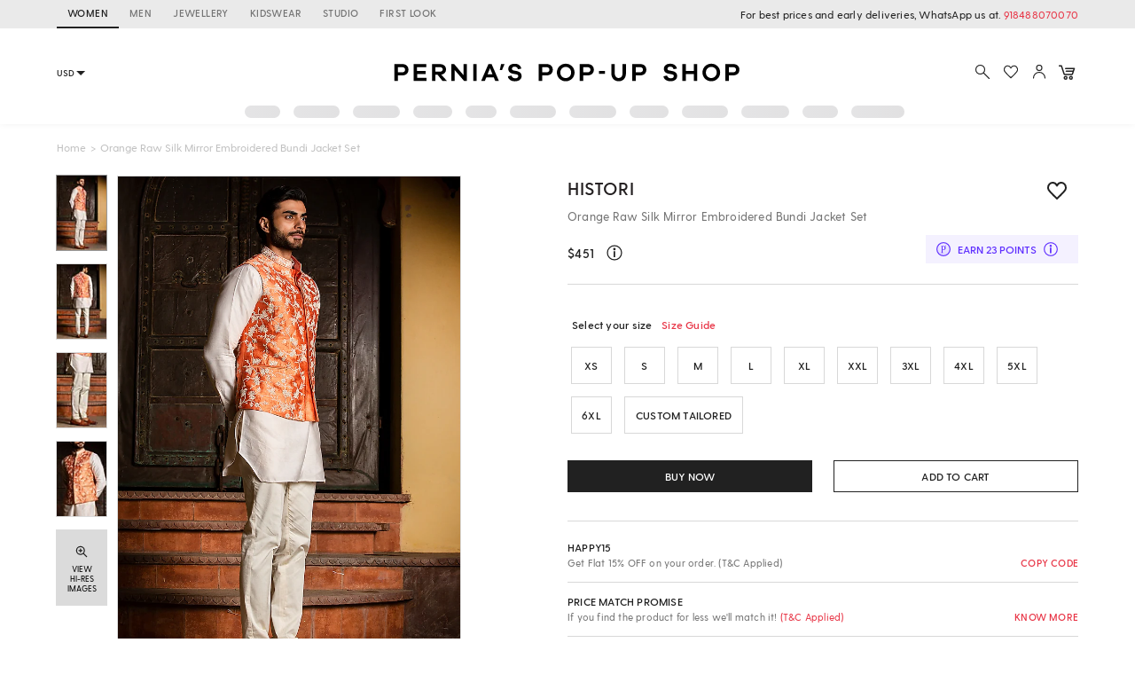

--- FILE ---
content_type: application/javascript; charset=utf-8
request_url: https://c.in.webengage.com/upf2.js?upfc=N4IgrgDgZiBcAuAnMBTANCANgSwMYoDsBnFAYQHsATFOEbAgPwYE5mBGVtgZgEMQNMYbJVoAmSmwAsuABwoAbAHYARmx7LmoroqiLcUKMp4yArLmaUZk7acWSTABi78sEWgAt48CEVgB6PwB3YIA6CBREAmweIghyCEgid3iQ3HIAWz8o%2BGwAax4AWgBzMAArRB5MAvTCAvIKgiKUAorAgqJsTFyC5TACSmwC0p5cXJR4AsDseHcC3LBEeEKSCYJcotx0h1EtSXkQz3TMF0QYWBAXJvJaAE8QAF8gA%3D%3D&jsonp=_we_jsonp_global_cb_1763632638822
body_size: 458
content:
_we_jsonp_global_cb_1763632638822({"user_profile":{"geo":{"clientIp":"3.135.239.62","serverTimeStamp":1763632639221,"country":"United States","region":null,"city":null,"geoplugin_countryName":"United States","geoplugin_region":null,"geoplugin_city":null,"countryCode":"US","tz_name":"America/Chicago","tz_offset":-360},"acquisitionData":{"referrer_type":"direct","landing_page":"https://www.perniaspopupshop.com/nitika-gujral-men-orange-raw-silk-bundi-jacket-with-kurta-set-nkgcm022346.html"},"ua":{"browser":{"name":"Chrome","version":"131","browser_version":"131.0.0.0"},"os":{"name":"Mac OS","version":"10.15.7"},"device":"desktop"},"tld":"perniaspopupshop.com","ts":1763632639237}})

--- FILE ---
content_type: image/svg+xml
request_url: https://www.perniaspopupshop.com/psl_static/icons/loyalty.svg
body_size: 354
content:
<svg xmlns="http://www.w3.org/2000/svg" width="26" height="26" viewBox="0 0 26 26">
    <defs>
        <linearGradient id="a" x1="50%" x2="50%" y1="0%" y2="100%">
            <stop offset="0%" stop-color="#F4F1FF"/>
            <stop offset="100%" stop-color="#E0D7FF"/>
        </linearGradient>
    </defs>
    <g fill="none" fill-rule="evenodd">
        <circle cx="12" cy="12" r="12" fill="url(#a)" stroke="#6030FF" stroke-width="1.895" transform="translate(1 1)"/>
        <g fill="#6030FF">
            <path d="M11.412 7.778l.01 5.868a17.61 17.61 0 0 0 .82.02c.953 0 1.676-.254 2.169-.76.492-.505.739-1.248.739-2.228 0-.91-.215-1.62-.644-2.132-.429-.512-1.022-.768-1.778-.768h-1.316zM9 7.024h4.119c1.29 0 2.28.313 2.97.94.69.626 1.034 1.531 1.034 2.714 0 1.145-.397 2.06-1.191 2.744-.795.684-1.87 1.026-3.223 1.026a15.957 15.957 0 0 1-1.297-.038v2.595c0 .649.059 1.175.177 1.58.117.403.3.815.548 1.235H9a5.32 5.32 0 0 0 .53-1.236c.11-.404.166-.93.166-1.579V9.829c0-.649-.056-1.174-.167-1.574A5.348 5.348 0 0 0 9 7.024zM16 6h2.03v2.047"/>
        </g>
    </g>
</svg>
